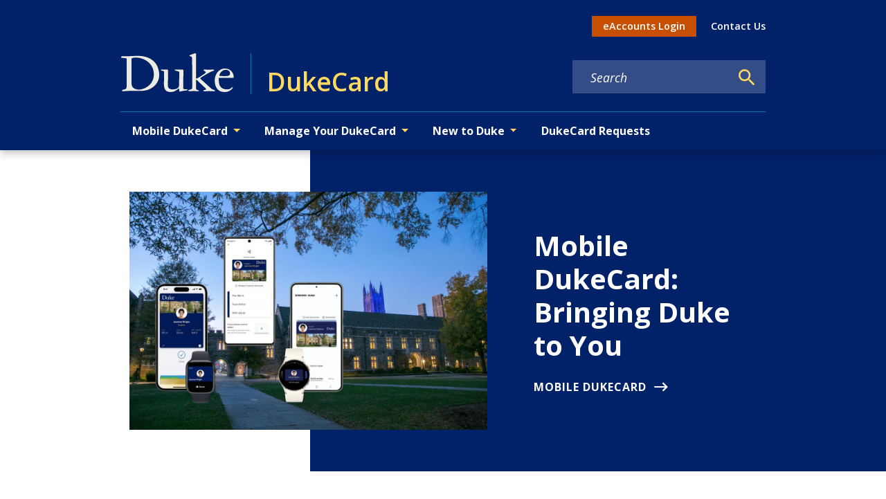

--- FILE ---
content_type: text/javascript
request_url: https://dukecard.duke.edu/webpack-runtime-608240406d4262ed75b8.js
body_size: 6320
content:
!function(){"use strict";var e,t,r,n,s,o={},a={};function c(e){var t=a[e];if(void 0!==t)return t.exports;var r=a[e]={exports:{}};return o[e].call(r.exports,r,r.exports,c),r.exports}c.m=o,e=[],c.O=function(t,r,n,s){if(!r){var o=1/0;for(u=0;u<e.length;u++){r=e[u][0],n=e[u][1],s=e[u][2];for(var a=!0,d=0;d<r.length;d++)(!1&s||o>=s)&&Object.keys(c.O).every((function(e){return c.O[e](r[d])}))?r.splice(d--,1):(a=!1,s<o&&(o=s));if(a){e.splice(u--,1);var i=n();void 0!==i&&(t=i)}}return t}s=s||0;for(var u=e.length;u>0&&e[u-1][2]>s;u--)e[u]=e[u-1];e[u]=[r,n,s]},c.n=function(e){var t=e&&e.__esModule?function(){return e.default}:function(){return e};return c.d(t,{a:t}),t},r=Object.getPrototypeOf?function(e){return Object.getPrototypeOf(e)}:function(e){return e.__proto__},c.t=function(e,n){if(1&n&&(e=this(e)),8&n)return e;if("object"==typeof e&&e){if(4&n&&e.__esModule)return e;if(16&n&&"function"==typeof e.then)return e}var s=Object.create(null);c.r(s);var o={};t=t||[null,r({}),r([]),r(r)];for(var a=2&n&&e;"object"==typeof a&&!~t.indexOf(a);a=r(a))Object.getOwnPropertyNames(a).forEach((function(t){o[t]=function(){return e[t]}}));return o.default=function(){return e},c.d(s,o),s},c.d=function(e,t){for(var r in t)c.o(t,r)&&!c.o(e,r)&&Object.defineProperty(e,r,{enumerable:!0,get:t[r]})},c.f={},c.e=function(e){return Promise.all(Object.keys(c.f).reduce((function(t,r){return c.f[r](e,t),t}),[]))},c.u=function(e){return{42:"reactPlayerTwitch",77:"component---node-modules-dws-contributes-sitespro-gatsby-base-src-pages-index-js",100:"component---node-modules-dws-contributes-sitespro-gatsby-base-src-templates-page-template-js",133:"7abfa005307482a9f1a164e07ed353ee732bd137",148:"component---node-modules-dws-contributes-sitespro-gatsby-base-src-templates-list-pages-staff-js",173:"reactPlayerVimeo",223:"commons",246:"component---node-modules-dws-contributes-sitespro-gatsby-base-src-templates-list-pages-blog-js",292:"9b58bb9f",309:"component---node-modules-dws-contributes-sitespro-gatsby-base-src-pages-404-js",328:"reactPlayerDailyMotion",338:"97dd2674",340:"reactPlayerWistia",353:"reactPlayerPreview",392:"reactPlayerVidyard",446:"reactPlayerYouTube",458:"reactPlayerFilePlayer",463:"reactPlayerKaltura",499:"5e280848",500:"fd83c559",515:"component---node-modules-dws-contributes-sitespro-gatsby-base-src-templates-list-pages-resources-js",528:"component---node-modules-dws-contributes-sitespro-gatsby-base-src-templates-list-pages-past-events-js",570:"reactPlayerMixcloud",627:"reactPlayerStreamable",637:"component---node-modules-dws-contributes-sitespro-gatsby-base-src-templates-list-pages-news-js",719:"component---node-modules-dws-contributes-sitespro-gatsby-base-src-templates-list-pages-stories-js",723:"reactPlayerMux",802:"component---node-modules-dws-contributes-sitespro-gatsby-base-src-templates-list-pages-students-js",823:"component---node-modules-dws-contributes-sitespro-gatsby-base-src-pages-search-js",828:"626edc3f",857:"component---node-modules-dws-contributes-sitespro-gatsby-base-src-pages-dev-404-page-js",887:"reactPlayerFacebook",957:"component---node-modules-dws-contributes-sitespro-gatsby-base-src-templates-list-pages-faculty-js",979:"reactPlayerSoundCloud",983:"component---node-modules-dws-contributes-sitespro-gatsby-base-src-templates-list-pages-events-js",997:"95874b8e"}[e]+"-"+{42:"b9e32874dbc50f636b87",77:"d4208022996a4e4753ee",100:"d9a34f90fabff459f522",133:"7c6f2d1ed29791fcdc99",148:"8fe7a29bb92ad4a0a387",173:"399a36fef6cf75dcf10a",223:"33a06d170f4e08eac2b8",246:"4200c5eb9ec29068f468",292:"a72e8d5b2dae5b4db663",309:"97b3b561992c971ded5e",328:"b3856de7c477f20b9916",338:"193f8f7a9162b87fc1fa",340:"1e2cac50b63ab73993a7",353:"d6f4484939833b81bb2e",392:"48afd1abc4bcdaabb590",446:"e1bacf6cc4daf190eb2a",458:"3abc094d5b1433e7eb84",463:"59ec3847e56ad7853976",499:"4e50ebfecf5d0f809f39",500:"1a4a226232bf7e4fe3bf",515:"38a9799f59eedaf0c9bc",528:"538f0a2d26411ac0dd10",570:"dd57e23c03dbf61ae452",627:"d1e79f8e4821bed3f502",637:"85d89d1228752b5c1592",719:"1e6d3cb94ff1c38d8147",723:"1c068ffcc86adf88c286",802:"649fdff2aa6c332766d5",823:"b968b957d2913da117e9",828:"5176cad14249c000d534",857:"3643c0f97a59a445cacb",887:"42ff9dc36f234b8d735f",957:"15e5110e03b2dfd8c2f4",979:"ca2b777df03f525b1738",983:"70a23660055441acb53b",997:"6cf62d8301f931fabd81"}[e]+".js"},c.miniCssF=function(e){return"styles.b8946e5c63e85b3985a9.css"},c.g=function(){if("object"==typeof globalThis)return globalThis;try{return this||new Function("return this")()}catch(e){if("object"==typeof window)return window}}(),c.o=function(e,t){return Object.prototype.hasOwnProperty.call(e,t)},n={},s="general:",c.l=function(e,t,r,o){if(n[e])n[e].push(t);else{var a,d;if(void 0!==r)for(var i=document.getElementsByTagName("script"),u=0;u<i.length;u++){var f=i[u];if(f.getAttribute("src")==e||f.getAttribute("data-webpack")==s+r){a=f;break}}a||(d=!0,(a=document.createElement("script")).charset="utf-8",a.timeout=120,c.nc&&a.setAttribute("nonce",c.nc),a.setAttribute("data-webpack",s+r),a.src=e),n[e]=[t];var b=function(t,r){a.onerror=a.onload=null,clearTimeout(l);var s=n[e];if(delete n[e],a.parentNode&&a.parentNode.removeChild(a),s&&s.forEach((function(e){return e(r)})),t)return t(r)},l=setTimeout(b.bind(null,void 0,{type:"timeout",target:a}),12e4);a.onerror=b.bind(null,a.onerror),a.onload=b.bind(null,a.onload),d&&document.head.appendChild(a)}},c.r=function(e){"undefined"!=typeof Symbol&&Symbol.toStringTag&&Object.defineProperty(e,Symbol.toStringTag,{value:"Module"}),Object.defineProperty(e,"__esModule",{value:!0})},c.p="/",function(){var e={311:0,869:0};c.f.j=function(t,r){var n=c.o(e,t)?e[t]:void 0;if(0!==n)if(n)r.push(n[2]);else if(/^(311|869)$/.test(t))e[t]=0;else{var s=new Promise((function(r,s){n=e[t]=[r,s]}));r.push(n[2]=s);var o=c.p+c.u(t),a=new Error;c.l(o,(function(r){if(c.o(e,t)&&(0!==(n=e[t])&&(e[t]=void 0),n)){var s=r&&("load"===r.type?"missing":r.type),o=r&&r.target&&r.target.src;a.message="Loading chunk "+t+" failed.\n("+s+": "+o+")",a.name="ChunkLoadError",a.type=s,a.request=o,n[1](a)}}),"chunk-"+t,t)}},c.O.j=function(t){return 0===e[t]};var t=function(t,r){var n,s,o=r[0],a=r[1],d=r[2],i=0;if(o.some((function(t){return 0!==e[t]}))){for(n in a)c.o(a,n)&&(c.m[n]=a[n]);if(d)var u=d(c)}for(t&&t(r);i<o.length;i++)s=o[i],c.o(e,s)&&e[s]&&e[s][0](),e[s]=0;return c.O(u)},r=self.webpackChunkgeneral=self.webpackChunkgeneral||[];r.forEach(t.bind(null,0)),r.push=t.bind(null,r.push.bind(r))}(),c.nc=void 0}();

--- FILE ---
content_type: text/javascript
request_url: https://dukecard.duke.edu/component---node-modules-dws-contributes-sitespro-gatsby-base-src-pages-index-js-d4208022996a4e4753ee.js
body_size: 1960
content:
"use strict";(self.webpackChunkgeneral=self.webpackChunkgeneral||[]).push([[77],{3242:function(e,l,n){n.r(l),n.d(l,{Head:function(){return h.p},default:function(){return v}});var t=n(1449),i=n(9215),a=n(3696),r=n(8894),o=n(1660),u=n(801);var s=e=>{let{children:l,mainBlock:n="main-content",mainContentModifiers:t=[],title:i,hero:s,nid:d,publishedStatus:h}=e;return a.createElement(r.A,{pageTitle:i,nid:d,publishedStatus:h},a.createElement("main",{id:"reach-skip-nav","data-reach-skip-nav-content":"",tabIndex:"-1"},s&&a.createElement("section",null,s||""),a.createElement(o.A,null,a.createElement("div",{className:(0,u.A)(n,"",t)},a.createElement("h1",{className:"visually-hidden"},i),l))))},d=n(2958),h=n(1769);let c=function(e){function l(l){var n;return(n=e.call(this,l)||this).state={hasError:!1},n}(0,t.A)(l,e);var n=l.prototype;return n.componentDidCatch=function(e,l){this.setState({hasError:!0}),console.log("all is bad")},n.render=function(){return this.state.hasError?a.createElement("h1",null,"Something went wrong."):this.props.children},l}(a.Component);var v=e=>{var l,n,t,r,o,u,h,v,p,m,f;let{pageContext:E}=e;const g=(0,i.useStaticQuery)("3307768475"),b=null!=g&&null!==(l=g.site)&&void 0!==l&&l.nodes?null===(n=g.site.nodes[0])||void 0===n||null===(t=n.relationships)||void 0===t?void 0:t.fields:"",_=null!=b&&null!==(r=b.relationships)&&void 0!==r&&r.hero?(0,d.D)(null==b||null===(o=b.relationships)||void 0===o?void 0:o.hero):null,k=null==b||null===(u=b.relationships)||void 0===u||null===(h=u.paragraphs)||void 0===h?void 0:h.map(d.D);return E.metatags=(null==b||null===(v=b.metatag_normalized)||void 0===v||null===(p=v.flat)||void 0===p?void 0:p.call(v))||[],E.title=null==b?void 0:b.title,E.hero=null==b||null===(m=b.relationships)||void 0===m?void 0:m.hero,E.field_thumbnail_media=null==b||null===(f=b.relationships)||void 0===f?void 0:f.field_thumbnail_media,E.isHomepage=!0,a.createElement(c,null,a.createElement(s,{hasSidebar:!1,title:null==b?void 0:b.title,hero:_||null,nid:null==b?void 0:b.drupal_internal__nid,publishedStatus:null==b?void 0:b.status},k))}}}]);